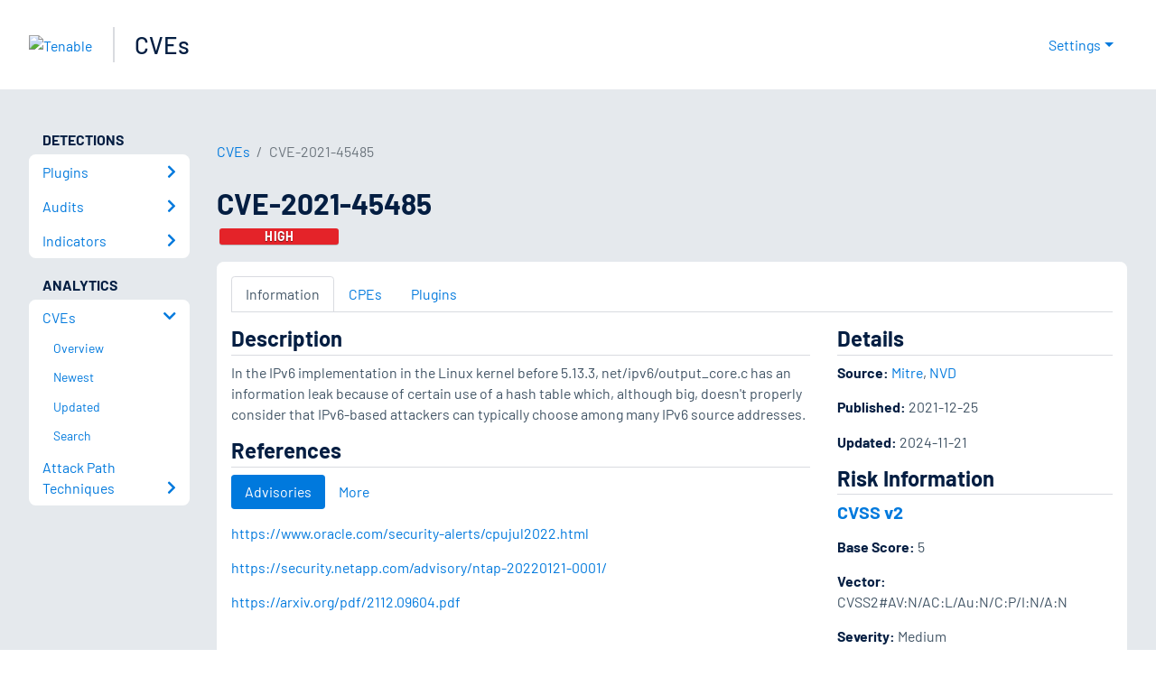

--- FILE ---
content_type: application/x-javascript; charset=UTF-8
request_url: https://trackingapi.trendemon.com/api/experience/personal-stream?AccountId=2110&ClientUrl=https%3A%2F%2Fwww.tenable.com%2Fcve%2FCVE-2021-45485&MarketingAutomationCookie=&ExcludedStreamsJson=%5B%5D&callback=jsonp363373&vid=2110:17691477475983499
body_size: -64
content:
jsonp363373(null)

--- FILE ---
content_type: application/x-javascript; charset=UTF-8
request_url: https://trackingapi.trendemon.com/api/experience/personal?AccountId=2110&ClientUrl=https%3A%2F%2Fwww.tenable.com%2Fcve%2FCVE-2021-45485&MarketingAutomationCookie=&ExcludeUnitsJson=%5B%5D&streamId=&callback=jsonp485494&vid=2110:17691477475983499
body_size: -66
content:
jsonp485494([])

--- FILE ---
content_type: application/x-javascript; charset=UTF-8
request_url: https://trackingapi.trendemon.com/api/Identity/me?accountId=2110&DomainCookie=17691477475983499&fingerPrint=cd6156e959afb7f71e12407d11bda856&callback=jsonp566539&vid=
body_size: 275
content:
jsonp566539({"VisitorUid":"5357729924429102908","VisitorInternalId":"2110:17691477475983499"})